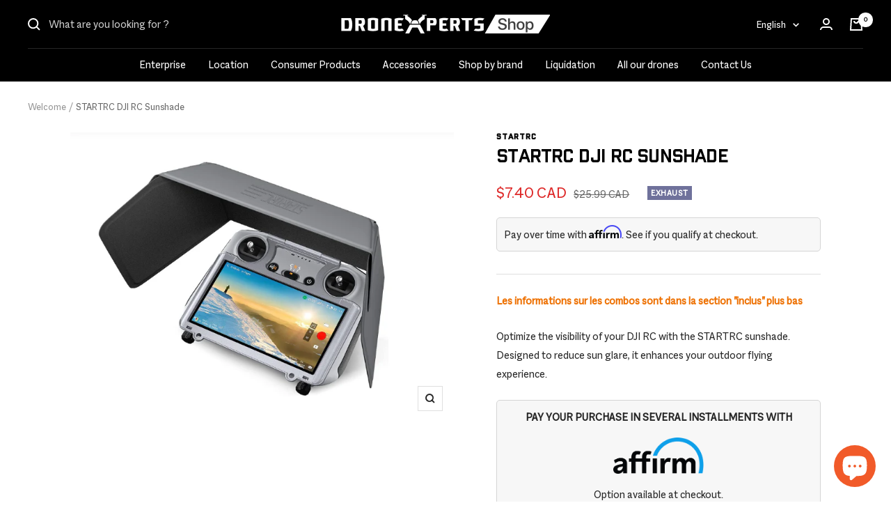

--- FILE ---
content_type: text/javascript; charset=utf-8
request_url: https://shop.dronexperts.com/en/products/startrc-sun-shade-for-dji-rc-1.js
body_size: 673
content:
{"id":7742985699528,"title":"STARTRC DJI RC Sunshade","handle":"startrc-sun-shade-for-dji-rc-1","description":"\u003cspan data-mce-fragment=\"1\"\u003eOptimize the visibility of your DJI RC with the STARTRC sunshade. Designed to reduce sun glare, it enhances your outdoor flying experience.\u003c\/span\u003e","published_at":"2024-04-03T14:26:38-04:00","created_at":"2024-03-14T11:50:37-04:00","vendor":"STARTRC","type":"Consumer StartRC","tags":["Liquidation DJI Air 3","Liquidation DJI Mini 3 Pro","Liquidation Mavic 3"],"price":740,"price_min":740,"price_max":740,"available":false,"price_varies":false,"compare_at_price":2599,"compare_at_price_min":2599,"compare_at_price_max":2599,"compare_at_price_varies":false,"variants":[{"id":43320909103304,"title":"Gray","option1":"Gray","option2":null,"option3":null,"sku":"1110995-1","requires_shipping":true,"taxable":true,"featured_image":null,"available":false,"name":"STARTRC DJI RC Sunshade - Gray","public_title":"Gray","options":["Gray"],"price":740,"weight":0,"compare_at_price":2599,"inventory_management":"shopify","barcode":"1110995","requires_selling_plan":false,"selling_plan_allocations":[]}],"images":["\/\/cdn.shopify.com\/s\/files\/1\/0592\/9887\/3544\/files\/STARTRCPare-soleilDJIMini3Pro.png?v=1710431951"],"featured_image":"\/\/cdn.shopify.com\/s\/files\/1\/0592\/9887\/3544\/files\/STARTRCPare-soleilDJIMini3Pro.png?v=1710431951","options":[{"name":"Color","position":1,"values":["Gray"]}],"url":"\/en\/products\/startrc-sun-shade-for-dji-rc-1","media":[{"alt":null,"id":27526100385992,"position":1,"preview_image":{"aspect_ratio":1.323,"height":527,"width":697,"src":"https:\/\/cdn.shopify.com\/s\/files\/1\/0592\/9887\/3544\/files\/STARTRCPare-soleilDJIMini3Pro.png?v=1710431951"},"aspect_ratio":1.323,"height":527,"media_type":"image","src":"https:\/\/cdn.shopify.com\/s\/files\/1\/0592\/9887\/3544\/files\/STARTRCPare-soleilDJIMini3Pro.png?v=1710431951","width":697}],"requires_selling_plan":false,"selling_plan_groups":[]}

--- FILE ---
content_type: text/javascript; charset=utf-8
request_url: https://shop.dronexperts.com/en/products/startrc-sun-shade-for-dji-rc-1.js
body_size: 335
content:
{"id":7742985699528,"title":"STARTRC DJI RC Sunshade","handle":"startrc-sun-shade-for-dji-rc-1","description":"\u003cspan data-mce-fragment=\"1\"\u003eOptimize the visibility of your DJI RC with the STARTRC sunshade. Designed to reduce sun glare, it enhances your outdoor flying experience.\u003c\/span\u003e","published_at":"2024-04-03T14:26:38-04:00","created_at":"2024-03-14T11:50:37-04:00","vendor":"STARTRC","type":"Consumer StartRC","tags":["Liquidation DJI Air 3","Liquidation DJI Mini 3 Pro","Liquidation Mavic 3"],"price":740,"price_min":740,"price_max":740,"available":false,"price_varies":false,"compare_at_price":2599,"compare_at_price_min":2599,"compare_at_price_max":2599,"compare_at_price_varies":false,"variants":[{"id":43320909103304,"title":"Gray","option1":"Gray","option2":null,"option3":null,"sku":"1110995-1","requires_shipping":true,"taxable":true,"featured_image":null,"available":false,"name":"STARTRC DJI RC Sunshade - Gray","public_title":"Gray","options":["Gray"],"price":740,"weight":0,"compare_at_price":2599,"inventory_management":"shopify","barcode":"1110995","requires_selling_plan":false,"selling_plan_allocations":[]}],"images":["\/\/cdn.shopify.com\/s\/files\/1\/0592\/9887\/3544\/files\/STARTRCPare-soleilDJIMini3Pro.png?v=1710431951"],"featured_image":"\/\/cdn.shopify.com\/s\/files\/1\/0592\/9887\/3544\/files\/STARTRCPare-soleilDJIMini3Pro.png?v=1710431951","options":[{"name":"Color","position":1,"values":["Gray"]}],"url":"\/en\/products\/startrc-sun-shade-for-dji-rc-1","media":[{"alt":null,"id":27526100385992,"position":1,"preview_image":{"aspect_ratio":1.323,"height":527,"width":697,"src":"https:\/\/cdn.shopify.com\/s\/files\/1\/0592\/9887\/3544\/files\/STARTRCPare-soleilDJIMini3Pro.png?v=1710431951"},"aspect_ratio":1.323,"height":527,"media_type":"image","src":"https:\/\/cdn.shopify.com\/s\/files\/1\/0592\/9887\/3544\/files\/STARTRCPare-soleilDJIMini3Pro.png?v=1710431951","width":697}],"requires_selling_plan":false,"selling_plan_groups":[]}

--- FILE ---
content_type: text/javascript
request_url: https://shop.dronexperts.com/cdn/shop/t/17/assets/custom.js?v=95734426708620816861754685300
body_size: -262
content:
(function(){function applyCustomStyles(){if(!document.getElementById("custom-swatch-style")){const style=document.createElement("style");style.id="custom-swatch-style",style.textContent=`
        .block-swatch.is-disabled .block-swatch__item {
          background: initial !important;
        }
      `,document.head.appendChild(style)}}function addFlagIfFound(){const spans=document.querySelectorAll("product-payment-container span.loader-button__text");for(const span of spans)if(span.textContent.trim()==="Soumission")return document.body.classList.add("demande-soumission"),applyCustomStyles(),!0;return!1}function init(){if(addFlagIfFound())return;const observer=new MutationObserver(()=>{addFlagIfFound()&&observer.disconnect()});observer.observe(document.documentElement,{childList:!0,subtree:!0}),setTimeout(()=>observer.disconnect(),3e4)}document.readyState==="loading"?document.addEventListener("DOMContentLoaded",init):init()})();
//# sourceMappingURL=/cdn/shop/t/17/assets/custom.js.map?v=95734426708620816861754685300
